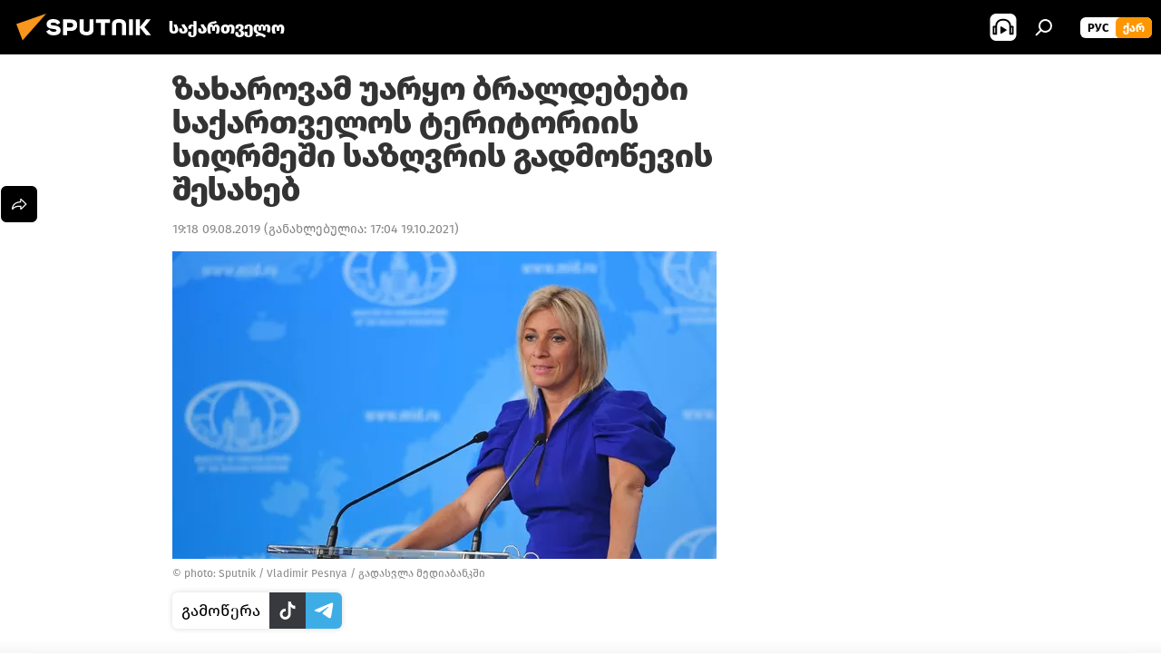

--- FILE ---
content_type: text/html; charset=utf-8
request_url: https://sputnik-georgia.com/20190809/zaxarova-246258699.html
body_size: 19938
content:
<!DOCTYPE html><html lang="ge" data-lang="geo" data-charset="" dir="ltr"><head prefix="og: http://ogp.me/ns# fb: http://ogp.me/ns/fb# article: http://ogp.me/ns/article#"><title>ზახაროვამ უარყო ბრალდებები საქართველოს ტერიტორიის სიღრმეში საზღვრის გადმოწევის შესახებ - 09.08.2019-ს, Sputnik საქართველო</title><meta name="description" content="რუსეთის საგარეო უწყების წარმომადგენელის განცხადებით, რუსი მესაზღვრეები საზღვარზე არანაირ სამუშაოებს არ ატარებენ 09.08.2019-ს, Sputnik საქართველო"><meta name="keywords" content="რუსეთი, პოლიტიკა, ახალი ამბები, ქართულ–რუსული ურთიერთობები, საქართველო"><meta http-equiv="X-UA-Compatible" content="IE=edge,chrome=1"><meta http-equiv="Content-Type" content="text/html; charset=utf-8"><meta name="robots" content="index, follow, max-image-preview:large"><meta name="viewport" content="width=device-width, initial-scale=1.0, maximum-scale=1.0, user-scalable=yes"><meta name="HandheldFriendly" content="true"><meta name="MobileOptimzied" content="width"><meta name="referrer" content="always"><meta name="format-detection" content="telephone=no"><meta name="format-detection" content="address=no"><link rel="alternate" type="application/rss+xml" href="https://sputnik-georgia.com/export/rss2/archive/index.xml"><link rel="canonical" href="https://sputnik-georgia.com/20190809/zaxarova-246258699.html"><link rel="preload" as="image" href="https://cdnn1.img.sputnik-georgia.com/img/24597/61/245976157_0:127:2766:1691_600x0_80_0_0_2312a49e061a8c27460450c71be48864.jpg.webp"><link rel="preconnect" href="https://cdnn1.img.sputnik-georgia.com/images/"><link rel="dns-prefetch" href="https://cdnn1.img.sputnik-georgia.com/images/"><link rel="alternate" hreflang="ge" href="https://sputnik-georgia.com/20190809/zaxarova-246258699.html"><link rel="alternate" hreflang="x-default" href="https://sputnik-georgia.com/20190809/zaxarova-246258699.html"><link rel="apple-touch-icon" sizes="57x57" href="https://cdnn1.img.sputnik-georgia.com/i/favicon/favicon-57x57.png"><link rel="apple-touch-icon" sizes="60x60" href="https://cdnn1.img.sputnik-georgia.com/i/favicon/favicon-60x60.png"><link rel="apple-touch-icon" sizes="72x72" href="https://cdnn1.img.sputnik-georgia.com/i/favicon/favicon-72x72.png"><link rel="apple-touch-icon" sizes="76x76" href="https://cdnn1.img.sputnik-georgia.com/i/favicon/favicon-76x76.png"><link rel="apple-touch-icon" sizes="114x114" href="https://cdnn1.img.sputnik-georgia.com/i/favicon/favicon-114x114.png"><link rel="apple-touch-icon" sizes="120x120" href="https://cdnn1.img.sputnik-georgia.com/i/favicon/favicon-120x120.png"><link rel="apple-touch-icon" sizes="144x144" href="https://cdnn1.img.sputnik-georgia.com/i/favicon/favicon-144x144.png"><link rel="apple-touch-icon" sizes="152x152" href="https://cdnn1.img.sputnik-georgia.com/i/favicon/favicon-152x152.png"><link rel="apple-touch-icon" sizes="180x180" href="https://cdnn1.img.sputnik-georgia.com/i/favicon/favicon-180x180.png"><link rel="icon" type="image/png" sizes="192x192" href="https://cdnn1.img.sputnik-georgia.com/i/favicon/favicon-192x192.png"><link rel="icon" type="image/png" sizes="32x32" href="https://cdnn1.img.sputnik-georgia.com/i/favicon/favicon-32x32.png"><link rel="icon" type="image/png" sizes="96x96" href="https://cdnn1.img.sputnik-georgia.com/i/favicon/favicon-96x96.png"><link rel="icon" type="image/png" sizes="16x16" href="https://cdnn1.img.sputnik-georgia.com/i/favicon/favicon-16x16.png"><link rel="manifest" href="/project_data/manifest.json?4"><meta name="msapplication-TileColor" content="#F4F4F4"><meta name="msapplication-TileImage" content="https://cdnn1.img.sputnik-georgia.com/i/favicon/favicon-144x144.png"><meta name="theme-color" content="#F4F4F4"><link rel="shortcut icon" href="https://cdnn1.img.sputnik-georgia.com/i/favicon/favicon.ico"><meta property="fb:app_id" content="193281874456267"><meta property="fb:pages" content="411860572313461"><meta name="analytics:lang" content="geo"><meta name="analytics:title" content="ზახაროვამ უარყო ბრალდებები საქართველოს ტერიტორიის სიღრმეში საზღვრის გადმოწევის შესახებ - 09.08.2019-ს, Sputnik საქართველო"><meta name="analytics:keyw" content="russia, politics, news, qartul-rusuli-urtiertobebi, geo_saqartvelo"><meta name="analytics:rubric" content=""><meta name="analytics:tags" content="რუსეთი, პოლიტიკა, ახალი ამბები, ქართულ–რუსული ურთიერთობები, საქართველო"><meta name="analytics:site_domain" content="sputnik-georgia.com"><meta name="analytics:article_id" content="246258699"><meta name="analytics:url" content="https://sputnik-georgia.com/20190809/zaxarova-246258699.html"><meta name="analytics:p_ts" content="1565363880"><meta name="analytics:author" content="Sputnik საქართველო"><meta name="analytics:isscroll" content="0"><meta property="og:url" content="https://sputnik-georgia.com/20190809/zaxarova-246258699.html"><meta property="og:title" content="ზახაროვამ უარყო ბრალდებები საქართველოს ტერიტორიის სიღრმეში საზღვრის გადმოწევის შესახებ"><meta property="og:description" content="რუსეთის საგარეო უწყების წარმომადგენელის განცხადებით, რუსი მესაზღვრეები საზღვარზე არანაირ სამუშაოებს არ ატარებენ"><meta property="og:type" content="article"><meta property="og:site_name" content="Sputnik საქართველო"><meta property="og:locale" content="ka_KA"><meta property="og:image" content="https://cdnn1.img.sputnik-georgia.com/img/24597/61/245976157_0:127:2766:1691_2072x0_60_0_0_16d16ffe579c6df5e477f7e0e683c34d.jpg.webp"><meta name="relap-image" content="https://cdnn1.img.sputnik-georgia.com/i/logo/logo-social.png"><meta name="twitter:card" content="summary_large_image"><meta name="twitter:image" content="https://cdnn1.img.sputnik-georgia.com/img/24597/61/245976157_0:127:2766:1691_2072x0_60_0_0_16d16ffe579c6df5e477f7e0e683c34d.jpg.webp"><meta property="article:published_time" content="20190809T1918+0400"><meta property="article:modified_time" content="20211019T1704+0400"><meta property="article:author" content="Sputnik საქართველო"><link rel="author" href="https://sputnik-georgia.com"><meta property="article:section" content="ახალი ამბები"><meta property="article:tag" content="რუსეთი"><meta property="article:tag" content="პოლიტიკა"><meta property="article:tag" content="ახალი ამბები"><meta property="article:tag" content="ქართულ–რუსული ურთიერთობები"><meta property="article:tag" content="საქართველო"><meta name="relap-entity-id" content="246258699"><meta property="fb:pages" content="411860572313461"><link rel="amphtml" href="https://sputnik-georgia.com/amp/20190809/zaxarova-246258699.html"><link rel="preload" as="style" onload="this.onload=null;this.rel='stylesheet'" type="text/css" href="https://cdnn1.img.sputnik-georgia.com/css/libs/fonts.min.css?911eb65935"><link rel="preload" as="style" onload="this.onload=null;this.rel='stylesheet'" type="text/css" href="https://cdnn1.img.sputnik-georgia.com/css/libs/fonts_ge.min.css?9849110a0"><link rel="stylesheet" type="text/css" href="https://cdnn1.img.sputnik-georgia.com/css/common.min.css?9149894256"><link rel="stylesheet" type="text/css" href="https://cdnn1.img.sputnik-georgia.com/css/article.min.css?913fe17605"><script src="https://cdnn1.img.sputnik-georgia.com/min/js/dist/head.js?9c9052ef3"></script><script data-iub-purposes="1">var _paq = _paq || []; (function() {var stackDomain = window.location.hostname.split('.').reverse();var domain = stackDomain[1] + '.' + stackDomain[0];_paq.push(['setCDNMask', new RegExp('cdn(\\w+).img.'+domain)]); _paq.push(['setSiteId', 'sputnik_ge']); _paq.push(['trackPageView']); _paq.push(['enableLinkTracking']); var d=document, g=d.createElement('script'), s=d.getElementsByTagName('script')[0]; g.type='text/javascript'; g.defer=true; g.async=true; g.src='//a.sputniknews.com/js/sputnik.js'; s.parentNode.insertBefore(g,s); } )();</script><script type="text/javascript" src="https://cdnn1.img.sputnik-georgia.com/min/js/libs/banners/adfx.loader.bind.js?98d724fe2"></script><script>
                (window.yaContextCb = window.yaContextCb || []).push(() => {
                    replaceOriginalAdFoxMethods();
                    window.Ya.adfoxCode.hbCallbacks = window.Ya.adfoxCode.hbCallbacks || [];
                })
            </script><!--В <head> сайта один раз добавьте код загрузчика-->
<script>window.yaContextCb = window.yaContextCb || []</script>
<script src="https://yandex.ru/ads/system/context.js" async></script><script>var endlessScrollFirst = 246258699; var endlessScrollUrl = '/services/article/infinity/'; var endlessScrollAlgorithm = ''; var endlessScrollQueue = [296479469, 296031094, 296825012, 296824289, 296823833, 296823315, 296823669, 296822616, 296822312, 296822135, 296819194, 296817988, 296816452, 296815463, 296813216];</script><script>var endlessScrollFirst = 246258699; var endlessScrollUrl = '/services/article/infinity/'; var endlessScrollAlgorithm = ''; var endlessScrollQueue = [296479469, 296031094, 296825012, 296824289, 296823833, 296823315, 296823669, 296822616, 296822312, 296822135, 296819194, 296817988, 296816452, 296815463, 296813216];</script></head><body id="body" data-ab="a" data-emoji="0" class="site_ge m-page-article "><div class="schema_org" itemscope="itemscope" itemtype="https://schema.org/WebSite"><meta itemprop="name" content="Sputnik საქართველო"><meta itemprop="alternateName" content="Sputnik საქართველო"><meta itemprop="description" content="ოპერატიულად და ობიექტურად ქვეყანაში და მსოფლიოში მიმდინარე მოვლენების შესახებ."><a itemprop="url" href="https://sputnik-georgia.com" title="Sputnik საქართველო"> </a><meta itemprop="image" content="https://sputnik-georgia.com/i/logo/logo.png"></div><ul class="schema_org" itemscope="itemscope" itemtype="http://schema.org/BreadcrumbList"><li itemprop="itemListElement" itemscope="itemscope" itemtype="http://schema.org/ListItem"><meta itemprop="name" content="Sputnik საქართველო"><meta itemprop="position" content="1"><meta itemprop="item" content="https://sputnik-georgia.com"><a itemprop="url" href="https://sputnik-georgia.com" title="Sputnik საქართველო"> </a></li><li itemprop="itemListElement" itemscope="itemscope" itemtype="http://schema.org/ListItem"><meta itemprop="name" content="ახალი ამბები"><meta itemprop="position" content="2"><meta itemprop="item" content="https://sputnik-georgia.com/20190809/"><a itemprop="url" href="https://sputnik-georgia.com/20190809/" title="ახალი ამბები"> </a></li><li itemprop="itemListElement" itemscope="itemscope" itemtype="http://schema.org/ListItem"><meta itemprop="name" content="ზახაროვამ უარყო ბრალდებები საქართველოს ტერიტორიის სიღრმეში საზღვრის გადმოწევის შესახებ"><meta itemprop="position" content="3"><meta itemprop="item" content="https://sputnik-georgia.com/20190809/zaxarova-246258699.html"><a itemprop="url" href="https://sputnik-georgia.com/20190809/zaxarova-246258699.html" title="ზახაროვამ უარყო ბრალდებები საქართველოს ტერიტორიის სიღრმეში საზღვრის გადმოწევის შესახებ"> </a></li></ul><div class="container"><div class="banner m-before-header m-article-desktop" data-position="article_desktop_header" data-infinity="1"><aside class="banner__content"><!--AdFox START-->
<!--riaru-->
<!--Площадка: sputnik-georgia.ru / * / *-->
<!--Тип баннера: 100%x-->
<!--Расположение: 36223_n-bn23-х120-desk-->
<div id="adfox_article_desk100_120-1_1"></div>
<script>
    window.yaContextCb.push(()=>{
        Ya.adfoxCode.create({
            ownerId: 249922,
        containerId: 'adfox_article_desk100_120-1_1',
            params: {
                pp: 'brkz',
            ps: 'ckbf',
            p2: 'fluh',
            puid1: '',
            puid2: '',
            puid3: '',
            puid4: 'russia:politics:news:qartul-rusuli-urtiertobebi:geo_saqartvelo',
            puid5: ''
            }
        })
    })
</script>
</aside></div><div class="banner m-before-header m-article-mobile" data-position="article_mobile_header" data-infinity="1"><aside class="banner__content"><!--AdFox START-->
<!--riaru-->
<!--Площадка: sputnik-georgia.ru / * / *-->
<!--Тип баннера: 100%x-->
<!--Расположение: 36228_n-bn28-х100-mob-->
<div id="adfox_article_mob-1-100-300_1"></div>
<script>
    window.yaContextCb.push(()=>{
        Ya.adfoxCode.create({
            ownerId: 249922,
        containerId: 'adfox_article_mob-1-100-300_1',
            params: {
                pp: 'brlb',
            ps: 'ckbf',
            p2: 'fluh',
            puid1: '',
            puid2: '',
            puid3: '',
            puid4: 'russia:politics:news:qartul-rusuli-urtiertobebi:geo_saqartvelo',
            puid5: ''
            }
        })
    })
</script>
</aside></div></div><div class="page" id="page"><div id="alerts"><script type="text/template" id="alertAfterRegisterTemplate">
                    
                        <div class="auth-alert m-hidden" id="alertAfterRegister">
                            <div class="auth-alert__text">
                                <%- data.success_title %> <br />
                                <%- data.success_email_1 %>
                                <span class="m-email"></span>
                                <%- data.success_email_2 %>
                            </div>
                            <div class="auth-alert__btn">
                                <button class="form__btn m-min m-black confirmEmail">
                                    <%- data.send %>
                                </button>
                            </div>
                        </div>
                    
                </script><script type="text/template" id="alertAfterRegisterNotifyTemplate">
                    
                        <div class="auth-alert" id="alertAfterRegisterNotify">
                            <div class="auth-alert__text">
                                <%- data.golink_1 %>
                                <span class="m-email">
                                    <%- user.mail %>
                                </span>
                                <%- data.golink_2 %>
                            </div>
                            <% if (user.registerConfirmCount <= 2 ) {%>
                                <div class="auth-alert__btn">
                                    <button class="form__btn m-min m-black confirmEmail">
                                        <%- data.send %>
                                    </button>
                                </div>
                            <% } %>
                        </div>
                    
                </script></div><div class="anchor" id="anchor"><div class="header " id="header"><div class="m-relative"><div class="container m-header"><div class="header__wrap"><div class="header__name"><div class="header__logo"><a href="/" title="Sputnik საქართველო"><svg xmlns="http://www.w3.org/2000/svg" width="176" height="44" viewBox="0 0 176 44" fill="none"><path class="chunk_1" fill-rule="evenodd" clip-rule="evenodd" d="M45.8073 18.3817C45.8073 19.5397 47.1661 19.8409 49.3281 20.0417C54.1074 20.4946 56.8251 21.9539 56.8461 25.3743C56.8461 28.7457 54.2802 30.9568 48.9989 30.9568C44.773 30.9568 42.1067 29.1496 41 26.5814L44.4695 24.5688C45.3754 25.9277 46.5334 27.0343 49.4005 27.0343C51.3127 27.0343 52.319 26.4296 52.319 25.5751C52.319 24.5665 51.6139 24.2163 48.3942 23.866C43.7037 23.3617 41.3899 22.0029 41.3899 18.5824C41.3899 15.9675 43.3511 13 48.9359 13C52.9611 13 55.6274 14.8095 56.4305 17.1746L53.1105 19.1358C53.0877 19.1012 53.0646 19.0657 53.041 19.0295C52.4828 18.1733 51.6672 16.9224 48.6744 16.9224C46.914 16.9224 45.8073 17.4758 45.8073 18.3817ZM67.4834 13.3526H59.5918V30.707H64.0279V26.0794H67.4484C72.1179 26.0794 75.0948 24.319 75.0948 19.6401C75.0854 15.3138 72.6199 13.3526 67.4834 13.3526ZM67.4834 22.206H64.0186V17.226H67.4834C69.8975 17.226 70.654 18.0291 70.654 19.6891C70.6587 21.6527 69.6524 22.206 67.4834 22.206ZM88.6994 24.7206C88.6994 26.2289 87.4924 27.0857 85.3794 27.0857C83.3178 27.0857 82.1597 26.2289 82.1597 24.7206V13.3526H77.7236V25.0264C77.7236 28.6477 80.7425 30.9615 85.4704 30.9615C89.9999 30.9615 93.1168 28.8601 93.1168 25.0264V13.3526H88.6808L88.6994 24.7206ZM136.583 13.3526H132.159V30.7023H136.583V13.3526ZM156.097 13.3526L149.215 21.9235L156.45 30.707H151.066L144.276 22.4559V30.707H139.85V13.3526H144.276V21.8021L151.066 13.3526H156.097ZM95.6874 17.226H101.221V30.707H105.648V17.226H111.181V13.3526H95.6874V17.226ZM113.49 18.7342C113.49 15.2134 116.458 13 121.085 13C125.715 13 128.888 15.0616 128.902 18.7342V30.707H124.466V18.935C124.466 17.6789 123.259 16.8734 121.146 16.8734C119.094 16.8734 117.926 17.6789 117.926 18.935V30.707H113.49V18.7342Z" fill="white"></path><path class="chunk_2" d="M41 7L14.8979 36.5862L8 18.431L41 7Z" fill="#F8961D"></path></svg></a></div><div class="header__project"><span class="header__project-title">საქართველო</span></div></div><div class="header__controls" data-nosnippet=""><div class="share m-header" data-id="246258699" data-url="https://sputnik-georgia.com/20190809/zaxarova-246258699.html" data-title="ზახაროვამ უარყო ბრალდებები საქართველოს ტერიტორიის სიღრმეში საზღვრის გადმოწევის შესახებ"></div><div class="header__menu"><span class="header__menu-item header__menu-item-radioButton" id="radioButton" data-stream="https://nfw.ria.ru/flv/audio.aspx?ID=68862011&amp;type=mp3"><svg class="svg-icon"><use xmlns:xlink="http://www.w3.org/1999/xlink" xlink:href="/i/sprites/package/inline.svg?63#radio2"></use></svg></span><span class="header__menu-item" data-modal-open="search"><svg class="svg-icon"><use xmlns:xlink="http://www.w3.org/1999/xlink" xlink:href="/i/sprites/package/inline.svg?63#search"></use></svg></span></div><div class="switcher m-double"><div class="switcher__label"><span class="switcher__title">ქარ</span><span class="switcher__icon"><svg class="svg-icon"><use xmlns:xlink="http://www.w3.org/1999/xlink" xlink:href="/i/sprites/package/inline.svg?63#arrowDown"></use></svg></span></div><div class="switcher__dropdown"><div translate="no" class="notranslate"><div class="switcher__list"><a href="https://sputnik-georgia.ru/" class="switcher__link"><span class="switcher__project">Sputnik Грузия</span><span class="switcher__abbr" data-abbr="рус">рус</span></a><a href="https://sputnik-georgia.com/" class="switcher__link m-selected"><span class="switcher__project">Sputnik საქართველო</span><span class="switcher__abbr" data-abbr="ქარ">ქარ</span><i class="switcher__accept"><svg class="svg-icon"><use xmlns:xlink="http://www.w3.org/1999/xlink" xlink:href="/i/sprites/package/inline.svg?63#ok"></use></svg></i></a></div></div></div></div></div></div></div></div></div></div><script>var GLOBAL = GLOBAL || {}; GLOBAL.translate = {}; GLOBAL.rtl = 0; GLOBAL.lang = "geo"; GLOBAL.design = "ge"; GLOBAL.charset = ""; GLOBAL.project = "sputnik_ge"; GLOBAL.htmlCache = 1; GLOBAL.translate.search = {}; GLOBAL.translate.search.notFound = "არ მოიძებნა არაფერი"; GLOBAL.translate.search.stringLenght = "ძებნისთვის შეიყვანეთ მეტი ასო"; GLOBAL.www = "https://sputnik-georgia.com"; GLOBAL.seo = {}; GLOBAL.seo.title = ""; GLOBAL.seo.keywords = ""; GLOBAL.seo.description = ""; GLOBAL.sock = {}; GLOBAL.sock.server = "https://cm.sputniknews.com/chat"; GLOBAL.sock.lang = "geo"; GLOBAL.sock.project = "sputnik_ge"; GLOBAL.social = {}; GLOBAL.social.fbID = "193281874456267"; GLOBAL.share = [ { name: 'telegram', mobile: false },{ name: 'twitter', mobile: false },{ name: 'messenger', mobile: true },{ name: 'whatsapp', mobile: false } ]; GLOBAL.csrf_token = ''; GLOBAL.search = {}; GLOBAL.auth = {}; GLOBAL.auth.status = 'error'; GLOBAL.auth.provider = ''; GLOBAL.auth.twitter = '/id/twitter/request/'; GLOBAL.auth.facebook = '/id/facebook/request/'; GLOBAL.auth.vkontakte = '/id/vkontakte/request/'; GLOBAL.auth.google = '/id/google/request/'; GLOBAL.auth.ok = '/id/ok/request/'; GLOBAL.auth.apple = '/id/apple/request/'; GLOBAL.auth.moderator = ''; GLOBAL.user = {}; GLOBAL.user.id = ""; GLOBAL.user.emailActive = ""; GLOBAL.user.registerConfirmCount = 0; GLOBAL.article = GLOBAL.article || {}; GLOBAL.article.id = 246258699; GLOBAL.article.chat_expired = !!1; GLOBAL.chat = GLOBAL.chat || {}; GLOBAL.locale = {"convertDate":{"yesterday":"\u10d2\u10e3\u10e8\u10d8\u10dc","hours":{"nominative":"%{s} \u043c\u0438\u043d\u0443\u0442\u0443 \u043d\u0430\u0437\u0430\u0434","genitive":"%{s} \u043c\u0438\u043d\u0443\u0442\u044b \u043d\u0430\u0437\u0430\u0434"},"minutes":{"nominative":"%{s} \u0447\u0430\u0441 \u043d\u0430\u0437\u0430\u0434","genitive":"%{s} \u0447\u0430\u0441\u0430 \u043d\u0430\u0437\u0430\u0434"}},"js_templates":{"unread":"\u041d\u0435\u043f\u0440\u043e\u0447\u0438\u0442\u0430\u043d\u043d\u044b\u0435","you":"\u0412\u044b","author":"\u0430\u0432\u0442\u043e\u0440","report":"\u041f\u043e\u0436\u0430\u043b\u043e\u0432\u0430\u0442\u044c\u0441\u044f","reply":"\u041e\u0442\u0432\u0435\u0442\u0438\u0442\u044c","remove":"\u0423\u0434\u0430\u043b\u0438\u0442\u044c","closeall":"\u0417\u0430\u043a\u0440\u044b\u0442\u044c \u0432\u0441\u0435","notifications":"Notificaciones","disable_twelve":"\u041e\u0442\u043a\u043b\u044e\u0447\u0438\u0442\u044c \u043d\u0430 12 \u0447\u0430\u0441\u043e\u0432","new_message":"\u041d\u043e\u0432\u043e\u0435 \u0441\u043e\u043e\u0431\u0449\u0435\u043d\u0438\u0435 \u043e\u0442sputniknews.ru","acc_block":"\u0412\u0430\u0448 \u0430\u043a\u043a\u0430\u0443\u043d\u0442 \u0437\u0430\u0431\u043b\u043e\u043a\u0438\u0440\u043e\u0432\u0430\u043d \u0430\u0434\u043c\u0438\u043d\u0438\u0441\u0442\u0440\u0430\u0442\u043e\u0440\u043e\u043c \u0441\u0430\u0439\u0442\u0430","acc_unblock":"\u0412\u0430\u0448 \u0430\u043a\u043a\u0430\u0443\u043d\u0442 \u0440\u0430\u0437\u0431\u043b\u043e\u043a\u0438\u0440\u043e\u0432\u0430\u043d \u0430\u0434\u043c\u0438\u043d\u0438\u0441\u0442\u0440\u0430\u0442\u043e\u0440\u043e\u043c \u0441\u0430\u0439\u0442\u0430","you_subscribe_1":"\u0412\u044b \u043f\u043e\u0434\u043f\u0438\u0441\u0430\u043d\u044b \u043d\u0430 \u0442\u0435\u043c\u0443 ","you_subscribe_2":"\u0423\u043f\u0440\u0430\u0432\u043b\u044f\u0442\u044c \u0441\u0432\u043e\u0438\u043c\u0438 \u043f\u043e\u0434\u043f\u0438\u0441\u043a\u0430\u043c\u0438 \u0432\u044b \u043c\u043e\u0436\u0435\u0442\u0435 \u0432 \u043b\u0438\u0447\u043d\u043e\u043c \u043a\u0430\u0431\u0438\u043d\u0435\u0442\u0435","you_received_warning_1":"\u0412\u044b \u043f\u043e\u043b\u0443\u0447\u0438\u043b\u0438 ","you_received_warning_2":" \u043f\u0440\u0435\u0434\u0443\u043f\u0440\u0435\u0436\u0434\u0435\u043d\u0438\u0435. \u0423\u0432\u0430\u0436\u0430\u0439\u0442\u0435 \u0434\u0440\u0443\u0433\u0438\u0445 \u0443\u0447\u0430\u0441\u0442\u043d\u0438\u043a\u043e\u0432 \u0438 \u043d\u0435 \u043d\u0430\u0440\u0443\u0448\u0430\u0439\u0442\u0435 \u043f\u0440\u0430\u0432\u0438\u043b\u0430 \u043a\u043e\u043c\u043c\u0435\u043d\u0442\u0438\u0440\u043e\u0432\u0430\u043d\u0438\u044f. \u041f\u043e\u0441\u043b\u0435 \u0442\u0440\u0435\u0442\u044c\u0435\u0433\u043e \u043d\u0430\u0440\u0443\u0448\u0435\u043d\u0438\u044f \u0432\u044b \u0431\u0443\u0434\u0435\u0442\u0435 \u0437\u0430\u0431\u043b\u043e\u043a\u0438\u0440\u043e\u0432\u0430\u043d\u044b \u043d\u0430 12 \u0447\u0430\u0441\u043e\u0432.","block_time":"\u0421\u0440\u043e\u043a \u0431\u043b\u043e\u043a\u0438\u0440\u043e\u0432\u043a\u0438: ","hours":" \u0447\u0430\u0441\u043e\u0432","forever":"\u043d\u0430\u0432\u0441\u0435\u0433\u0434\u0430","feedback":"\u0421\u0432\u044f\u0437\u0430\u0442\u044c\u0441\u044f","my_subscriptions":"\u041c\u043e\u0438 \u043f\u043e\u0434\u043f\u0438\u0441\u043a\u0438","rules":"\u041f\u0440\u0430\u0432\u0438\u043b\u0430 \u043a\u043e\u043c\u043c\u0435\u043d\u0442\u0438\u0440\u043e\u0432\u0430\u043d\u0438\u044f \u043c\u0430\u0442\u0435\u0440\u0438\u0430\u043b\u043e\u0432","chat":"\u0427\u0430\u0442: ","chat_new_messages":"\u041d\u043e\u0432\u044b\u0435 \u0441\u043e\u043e\u0431\u0449\u0435\u043d\u0438\u044f \u0432 \u0447\u0430\u0442\u0435","chat_moder_remove_1":"\u0412\u0430\u0448\u0435 \u0441\u043e\u043e\u0431\u0449\u0435\u043d\u0438\u0435 ","chat_moder_remove_2":" \u0431\u044b\u043b\u043e \u0443\u0434\u0430\u043b\u0435\u043d\u043e \u0430\u0434\u043c\u0438\u043d\u0438\u0441\u0442\u0440\u0430\u0442\u043e\u0440\u043e\u043c","chat_close_time_1":"\u0412 \u0447\u0430\u0442\u0435 \u043d\u0438\u043a\u0442\u043e \u043d\u0435 \u043f\u0438\u0441\u0430\u043b \u0431\u043e\u043b\u044c\u0448\u0435 12 \u0447\u0430\u0441\u043e\u0432, \u043e\u043d \u0437\u0430\u043a\u0440\u043e\u0435\u0442\u0441\u044f \u0447\u0435\u0440\u0435\u0437 ","chat_close_time_2":" \u0447\u0430\u0441\u043e\u0432","chat_new_emoji_1":"\u041d\u043e\u0432\u044b\u0435 \u0440\u0435\u0430\u043a\u0446\u0438\u0438 ","chat_new_emoji_2":" \u0432\u0430\u0448\u0435\u043c\u0443 \u0441\u043e\u043e\u0431\u0449\u0435\u043d\u0438\u044e ","chat_message_reply_1":"\u041d\u0430 \u0432\u0430\u0448 \u043a\u043e\u043c\u043c\u0435\u043d\u0442\u0430\u0440\u0438\u0439 ","chat_message_reply_2":" \u043e\u0442\u0432\u0435\u0442\u0438\u043b \u043f\u043e\u043b\u044c\u0437\u043e\u0432\u0430\u0442\u0435\u043b\u044c ","emoji_1":"\u041d\u0440\u0430\u0432\u0438\u0442\u0441\u044f","emoji_2":"\u0425\u0430-\u0425\u0430","emoji_3":"\u0423\u0434\u0438\u0432\u0438\u0442\u0435\u043b\u044c\u043d\u043e","emoji_4":"\u0413\u0440\u0443\u0441\u0442\u043d\u043e","emoji_5":"\u0412\u043e\u0437\u043c\u0443\u0442\u0438\u0442\u0435\u043b\u044c\u043d\u043e","emoji_6":"\u041d\u0435 \u043d\u0440\u0430\u0432\u0438\u0442\u0441\u044f","site_subscribe_podcast":{"success":"\u0421\u043f\u0430\u0441\u0438\u0431\u043e, \u0432\u044b \u043f\u043e\u0434\u043f\u0438\u0441\u0430\u043d\u044b \u043d\u0430 \u0440\u0430\u0441\u0441\u044b\u043b\u043a\u0443! \u041d\u0430\u0441\u0442\u0440\u043e\u0438\u0442\u044c \u0438\u043b\u0438 \u043e\u0442\u043c\u0435\u043d\u0438\u0442\u044c \u043f\u043e\u0434\u043f\u0438\u0441\u043a\u0443 \u043c\u043e\u0436\u043d\u043e \u0432 \u043b\u0438\u0447\u043d\u043e\u043c \u043a\u0430\u0431\u0438\u043d\u0435\u0442\u0435","subscribed":"\u0412\u044b \u0443\u0436\u0435 \u043f\u043e\u0434\u043f\u0438\u0441\u0430\u043d\u044b \u043d\u0430 \u044d\u0442\u0443 \u0440\u0430\u0441\u0441\u044b\u043b\u043a\u0443","error":"\u041f\u0440\u043e\u0438\u0437\u043e\u0448\u043b\u0430 \u043d\u0435\u043f\u0440\u0435\u0434\u0432\u0438\u0434\u0435\u043d\u043d\u0430\u044f \u043e\u0448\u0438\u0431\u043a\u0430. \u041f\u043e\u0436\u0430\u043b\u0443\u0439\u0441\u0442\u0430, \u043f\u043e\u0432\u0442\u043e\u0440\u0438\u0442\u0435 \u043f\u043e\u043f\u044b\u0442\u043a\u0443 \u043f\u043e\u0437\u0436\u0435"}},"smartcaptcha":{"site_key":"ysc1_Zf0zfLRI3tRHYHJpbX6EjjBcG1AhG9LV0dmZQfJu8ba04c1b"}}; GLOBAL = {...GLOBAL, ...{"subscribe":{"@attributes":{"ratio":"0.2"},"email":"\u10e8\u10d4\u10d8\u10e7\u10d5\u10d0\u10dc\u10d4\u10d7 e-mail","button":"\u10d2\u10d0\u10db\u10dd\u10ec\u10d4\u10e0\u10d0","send":"\u10d2\u10db\u10d0\u10d3\u10da\u10dd\u10d1\u10d7, \u10d2\u10d0\u10db\u10dd\u10d2\u10d6\u10d0\u10d5\u10dc\u10d8\u10da\u10d8\u10d0 \u10ec\u10d4\u10e0\u10d8\u10da\u10d8 \u10d1\u10db\u10e3\u10da\u10d8\u10d7 \u10ee\u10d4\u10da\u10db\u10dd\u10ec\u10d4\u10e0\u10d8\u10e1 \u10d3\u10d0\u10e1\u10d0\u10d3\u10d0\u10e1\u10e2\u10e3\u10e0\u10d4\u10d1\u10da\u10d0\u10d3","subscribe":"\u10d2\u10db\u10d0\u10d3\u10da\u10dd\u10d1\u10d7, \u10d7\u10e5\u10d5\u10d4\u10dc \u10d2\u10d0\u10db\u10dd\u10ec\u10d4\u10e0\u10d8\u10da\u10d8 \u10d2\u10d0\u10e5\u10d5\u10d7 \u10e8\u10d4\u10e2\u10e7\u10dd\u10d1\u10d8\u10dc\u10d4\u10d1\u10d4\u10d1\u10d8\u10e1 \u10db\u10d8\u10e6\u10d4\u10d1\u10d0! \u10ee\u10d4\u10da\u10db\u10dd\u10ec\u10d4\u10e0\u10d8\u10e1 \u10d2\u10d0\u10e3\u10e5\u10db\u10d4\u10d1\u10d0 \u10d0\u10dc \u10db\u10d8\u10e1\u10d8 \u10db\u10d0\u10e0\u10d7\u10d5\u10d0 \u10e8\u10d4\u10d2\u10d8\u10eb\u10da\u10d8\u10d0\u10d7 \u10de\u10d8\u10e0\u10d0\u10d3\u10d8 \u10d9\u10d0","confirm":"\u10d7\u10e5\u10d5\u10d4\u10dc \u10e3\u10d9\u10d5\u10d4 \u10d2\u10d0\u10e5\u10d5\u10d7 \u10d2\u10d0\u10db\u10dd\u10ec\u10d4\u10e0\u10d8\u10da\u10d8 \u10d0\u10db \u10e8\u10d4\u10e2\u10e7\u10dd\u10d1\u10d8\u10dc\u10d4\u10d1\u10d4\u10d1\u10d8\u10e1 \u10db\u10d8\u10e6\u10d4\u10d1\u10d0","registration":{"@attributes":{"button":"\u10e0\u10d4\u10d2\u10d8\u10e1\u10e2\u10e0\u10d0\u10ea\u10d8\u10d0","ratio":"0.1"}},"social":{"@attributes":{"count":"8","ratio":"0.7"},"comment":[],"item":[{"@attributes":{"type":"yt","title":"YouTube","url":"https:\/\/youtube.com\/channel\/UCPrkz8ntMrM3ZUC2TZNTUew","ratio":"0.3"}},{"@attributes":{"type":"tg","title":"telegram","url":"https:\/\/telegram.me\/sputnikby","ratio":"0.3"}}]}}}}; GLOBAL.js = {}; GLOBAL.js.videoplayer = "https://cdnn1.img.sputnik-georgia.com/min/js/dist/videoplayer.js?9651130d6"; GLOBAL.userpic = "/userpic/"; GLOBAL.gmt = ""; GLOBAL.tz = "+0400"; GLOBAL.projectList = [ { title: 'საერთაშორისო', country: [ { title: 'ინგლისური', url: 'https://sputnikglobe.com', flag: 'flags-INT', lang: 'International', lang2: 'English' }, ] }, { title: 'ახლო აღმოსავლეთი', country: [ { title: 'არაბული', url: 'https://sarabic.ae/', flag: 'flags-INT', lang: 'Sputnik عربي', lang2: 'Arabic' }, { title: 'თურქული', url: 'https://anlatilaninotesi.com.tr/', flag: 'flags-TUR', lang: 'Türkiye', lang2: 'Türkçe' }, { title: 'ფარსი', url: 'https://spnfa.ir/', flag: 'flags-INT', lang: 'Sputnik ایران', lang2: 'Persian' }, { title: 'დარი', url: 'https://sputnik.af/', flag: 'flags-INT', lang: 'Sputnik افغانستان', lang2: 'Dari' }, ] }, { title: 'ლათინური ამერიკა', country: [ { title: 'ესპანური', url: 'https://noticiaslatam.lat/', flag: 'flags-INT', lang: 'Mundo', lang2: 'Español' }, { title: 'პორტუგალიური', url: 'https://noticiabrasil.net.br/', flag: 'flags-BRA', lang: 'Brasil', lang2: 'Português' }, ] }, { title: 'სამხრეთი აზია', country: [ { title: 'ჰინდი', url: 'https://hindi.sputniknews.in', flag: 'flags-IND', lang: 'भारत', lang2: 'हिंदी' }, { title: 'ინგლისური', url: 'https://sputniknews.in', flag: 'flags-IND', lang: 'India', lang2: 'English' }, ] }, { title: 'აღმოსავლეთი და სამხრეთ-აღმოსავლეთი აზია', country: [ { title: 'ვიეტნამური', url: 'https://kevesko.vn/', flag: 'flags-VNM', lang: 'Việt Nam', lang2: 'Tiếng Việt' }, { title: 'იაპონური', url: 'https://sputniknews.jp/', flag: 'flags-JPN', lang: '日本', lang2: '日本語' }, { title: 'ჩინური', url: 'https://sputniknews.cn/', flag: 'flags-CHN', lang: '中国', lang2: '中文' }, ] }, { title: 'ცენტრალური აზია', country: [ { title: 'ყაზახური', url: 'https://sputnik.kz/', flag: 'flags-KAZ', lang: 'Қазақстан', lang2: 'Қазақ тілі' }, { title: 'ყირგიზული', url: 'https://sputnik.kg/', flag: 'flags-KGZ', lang: 'Кыргызстан', lang2: 'Кыргызча' }, { title: 'უზბეკური', url: 'https://oz.sputniknews.uz/', flag: 'flags-UZB', lang: 'Oʻzbekiston', lang2: 'Ўзбекча' }, { title: 'ტაჯიკური', url: 'https://sputnik.tj/', flag: 'flags-TJK', lang: 'Тоҷикистон', lang2: 'Тоҷикӣ' }, ] }, { title: 'აფრიკა', country: [ { title: 'ფრანგული', url: 'https://fr.sputniknews.africa/', flag: 'flags-INT', lang: 'Afrique', lang2: 'Français' }, { title: 'ინგლისური', url: 'https://en.sputniknews.africa', flag: 'flags-INT', lang: 'Africa', lang2: 'English' }, ] }, { title: 'ამიერკავკასია', country: [ { title: 'სომხური', url: 'https://arm.sputniknews.ru/', flag: 'flags-ARM', lang: 'Արմենիա', lang2: 'Հայերեն' }, { title: 'ქართული', url: 'https://sputnik-georgia.com/', flag: 'flags-GEO', lang: 'საქართველო', lang2: 'ქართული' }, { title: 'აზერბაიჯანული', url: 'https://sputnik.az/', flag: 'flags-AZE', lang: 'Azərbaycan', lang2: 'Аzərbaycanca' }, ] }, { title: 'ევროპა', country: [ { title: 'სერბული', url: 'https://sputnikportal.rs/', flag: 'flags-SRB', lang: 'Србиjа', lang2: 'Српски' }, { title: 'რუსული', url: 'https://lv.sputniknews.ru/', flag: 'flags-LVA', lang: 'Latvija', lang2: 'Русский' }, { title: 'რუსული', url: 'https://lt.sputniknews.ru/', flag: 'flags-LTU', lang: 'Lietuva', lang2: 'Русский' }, { title: 'მოლდოვური', url: 'https://md.sputniknews.com/', flag: 'flags-MDA', lang: 'Moldova', lang2: 'Moldovenească' }, { title: 'ბელარუსული', url: 'https://bel.sputnik.by/', flag: 'flags-BLR', lang: 'Беларусь', lang2: 'Беларускi' } ] }, ];</script><div class="wrapper" id="endless" data-infinity-max-count="2"><div class="endless__item " data-infinity="1" data-supertag="0" data-remove-fat="0" data-advertisement-project="0" data-remove-advertisement="0" data-id="246258699" data-date="20190809" data-endless="1" data-domain="sputnik-georgia.com" data-project="sputnik_ge" data-url="/20190809/zaxarova-246258699.html" data-full-url="https://sputnik-georgia.com/20190809/zaxarova-246258699.html" data-title="ზახაროვამ უარყო ბრალდებები საქართველოს ტერიტორიის სიღრმეში საზღვრის გადმოწევის შესახებ" data-published="2019-08-09T19:18+0400" data-text-length="0" data-keywords="რუსეთი, პოლიტიკა, ახალი ამბები, ქართულ–რუსული ურთიერთობები, საქართველო" data-author="Sputnik საქართველო" data-analytics-keyw="russia, politics, news, qartul-rusuli-urtiertobebi, geo_saqartvelo" data-analytics-rubric="" data-analytics-tags="რუსეთი, პოლიტიკა, ახალი ამბები, ქართულ–რუსული ურთიერთობები, საქართველო" data-article-show="" data-chat-expired="" data-pts="1565363880" data-article-type="article" data-is-scroll="1" data-head-title="ზახაროვამ უარყო ბრალდებები საქართველოს ტერიტორიის სიღრმეში საზღვრის გადმოწევის შესახებ - Sputnik საქართველო, 09.08.2019"><div class="container m-content"><div class="layout"><div class="article "><div class="article__meta" itemscope="" itemtype="https://schema.org/Article"><div itemprop="mainEntityOfPage">https://sputnik-georgia.com/20190809/zaxarova-246258699.html</div><a itemprop="url" href="https://sputnik-georgia.com/20190809/zaxarova-246258699.html" title="ზახაროვამ უარყო ბრალდებები საქართველოს ტერიტორიის სიღრმეში საზღვრის გადმოწევის შესახებ"></a><div itemprop="headline">ზახაროვამ უარყო ბრალდებები საქართველოს ტერიტორიის სიღრმეში საზღვრის გადმოწევის შესახებ</div><div itemprop="name">ზახაროვამ უარყო ბრალდებები საქართველოს ტერიტორიის სიღრმეში საზღვრის გადმოწევის შესახებ</div><div itemprop="alternateName">Sputnik საქართველო</div><div itemprop="description">რუსეთის საგარეო უწყების წარმომადგენელის განცხადებით, რუსი მესაზღვრეები საზღვარზე არანაირ სამუშაოებს არ ატარებენ 09.08.2019-ს, Sputnik საქართველო</div><div itemprop="datePublished">2019-08-09T19:18+0400</div><div itemprop="dateCreated">2019-08-09T19:18+0400</div><div itemprop="dateModified">2021-10-19T17:04+0400</div><div itemprop="associatedMedia">https://cdnn1.img.sputnik-georgia.com/img/24597/61/245976157_0:127:2766:1691_1920x0_80_0_0_198fb74c6840fa7e0dcb21a249e5ecb7.jpg.webp</div><div itemprop="contentLocation">საქართველო</div><div itemprop="copyrightHolder" itemscope="" itemtype="http://schema.org/Organization"><div itemprop="name">Sputnik საქართველო</div><a itemprop="url" href="https://sputnik-georgia.com" title="Sputnik საქართველო"> </a><div itemprop="email">media@sputniknews.com</div><div itemprop="telephone">+74956456601</div><div itemprop="legalName">MIA „Rossiya Segodnya“</div><a itemprop="sameAs" href="https://t.me/SputnikSaqartvelo"> </a><a itemprop="sameAs" href="https://vk.ru/sputniksaqartvelo"> </a><a itemprop="sameAs" href="https://www.tiktok.com/@sputnik.georgia"> </a><div itemprop="logo" itemscope="" itemtype="https://schema.org/ImageObject"><a itemprop="url" href="https://sputnik-georgia.com/i/logo/logo.png" title="Sputnik საქართველო"> </a><a itemprop="contentUrl" href="https://sputnik-georgia.com/i/logo/logo.png" title="Sputnik საქართველო"> </a><div itemprop="width">252</div><div itemprop="height">60</div></div></div><div itemprop="copyrightYear">2019</div><div itemprop="creator" itemscope="" itemtype="http://schema.org/Organization"><div itemprop="name">Sputnik საქართველო</div><a itemprop="url" href="https://sputnik-georgia.com" title="Sputnik საქართველო"> </a><div itemprop="email">media@sputniknews.com</div><div itemprop="telephone">+74956456601</div><div itemprop="legalName">MIA „Rossiya Segodnya“</div><a itemprop="sameAs" href="https://t.me/SputnikSaqartvelo"> </a><a itemprop="sameAs" href="https://vk.ru/sputniksaqartvelo"> </a><a itemprop="sameAs" href="https://www.tiktok.com/@sputnik.georgia"> </a><div itemprop="logo" itemscope="" itemtype="https://schema.org/ImageObject"><a itemprop="url" href="https://sputnik-georgia.com/i/logo/logo.png" title="Sputnik საქართველო"> </a><a itemprop="contentUrl" href="https://sputnik-georgia.com/i/logo/logo.png" title="Sputnik საქართველო"> </a><div itemprop="width">252</div><div itemprop="height">60</div></div></div><div itemprop="genre">ახალი ამბები</div><div itemprop="inLanguage">ka_KA</div><div itemprop="sourceOrganization" itemscope="" itemtype="http://schema.org/Organization"><div itemprop="name">Sputnik საქართველო</div><a itemprop="url" href="https://sputnik-georgia.com" title="Sputnik საქართველო"> </a><div itemprop="email">media@sputniknews.com</div><div itemprop="telephone">+74956456601</div><div itemprop="legalName">MIA „Rossiya Segodnya“</div><a itemprop="sameAs" href="https://t.me/SputnikSaqartvelo"> </a><a itemprop="sameAs" href="https://vk.ru/sputniksaqartvelo"> </a><a itemprop="sameAs" href="https://www.tiktok.com/@sputnik.georgia"> </a><div itemprop="logo" itemscope="" itemtype="https://schema.org/ImageObject"><a itemprop="url" href="https://sputnik-georgia.com/i/logo/logo.png" title="Sputnik საქართველო"> </a><a itemprop="contentUrl" href="https://sputnik-georgia.com/i/logo/logo.png" title="Sputnik საქართველო"> </a><div itemprop="width">252</div><div itemprop="height">60</div></div></div><div itemprop="image" itemscope="" itemtype="https://schema.org/ImageObject"><a itemprop="url" href="https://cdnn1.img.sputnik-georgia.com/img/24597/61/245976157_0:127:2766:1691_1920x0_80_0_0_198fb74c6840fa7e0dcb21a249e5ecb7.jpg.webp" title="Брифинг официального представителя МИД России М. Захаровой"></a><a itemprop="contentUrl" href="https://cdnn1.img.sputnik-georgia.com/img/24597/61/245976157_0:127:2766:1691_1920x0_80_0_0_198fb74c6840fa7e0dcb21a249e5ecb7.jpg.webp" title="Брифинг официального представителя МИД России М. Захаровой"></a><div itemprop="width">1920</div><div itemprop="height">1080</div><div itemprop="representativeOfPage">true</div></div><a itemprop="thumbnailUrl" href="https://cdnn1.img.sputnik-georgia.com/img/24597/61/245976157_0:127:2766:1691_1920x0_80_0_0_198fb74c6840fa7e0dcb21a249e5ecb7.jpg.webp"></a><div itemprop="image" itemscope="" itemtype="https://schema.org/ImageObject"><a itemprop="url" href="https://cdnn1.img.sputnik-georgia.com/img/24597/61/245976157_0:40:2766:1778_1920x0_80_0_0_764eeb39fd140322edaee25e57272ba5.jpg.webp" title="Брифинг официального представителя МИД России М. Захаровой"></a><a itemprop="contentUrl" href="https://cdnn1.img.sputnik-georgia.com/img/24597/61/245976157_0:40:2766:1778_1920x0_80_0_0_764eeb39fd140322edaee25e57272ba5.jpg.webp" title="Брифинг официального представителя МИД России М. Захаровой"></a><div itemprop="width">1920</div><div itemprop="height">1440</div><div itemprop="representativeOfPage">true</div></div><a itemprop="thumbnailUrl" href="https://cdnn1.img.sputnik-georgia.com/img/24597/61/245976157_0:40:2766:1778_1920x0_80_0_0_764eeb39fd140322edaee25e57272ba5.jpg.webp">https://cdnn1.img.sputnik-georgia.com/img/24597/61/245976157_0:40:2766:1778_1920x0_80_0_0_764eeb39fd140322edaee25e57272ba5.jpg.webp</a><div itemprop="image" itemscope="" itemtype="https://schema.org/ImageObject"><a itemprop="url" href="https://cdnn1.img.sputnik-georgia.com/img/24597/61/245976157_904:-1:2766:2048_1920x0_80_0_0_55e10e686c94cda62ccf5692fdbef09a.jpg.webp" title="Брифинг официального представителя МИД России М. Захаровой"></a><a itemprop="contentUrl" href="https://cdnn1.img.sputnik-georgia.com/img/24597/61/245976157_904:-1:2766:2048_1920x0_80_0_0_55e10e686c94cda62ccf5692fdbef09a.jpg.webp" title="Брифинг официального представителя МИД России М. Захаровой"></a><div itemprop="width">1920</div><div itemprop="height">1920</div><div itemprop="representativeOfPage">true</div></div><a itemprop="thumbnailUrl" href="https://cdnn1.img.sputnik-georgia.com/img/24597/61/245976157_904:-1:2766:2048_1920x0_80_0_0_55e10e686c94cda62ccf5692fdbef09a.jpg.webp" title="Брифинг официального представителя МИД России М. Захаровой"></a><div itemprop="publisher" itemscope="" itemtype="http://schema.org/Organization"><div itemprop="name">Sputnik საქართველო</div><a itemprop="url" href="https://sputnik-georgia.com" title="Sputnik საქართველო"> </a><div itemprop="email">media@sputniknews.com</div><div itemprop="telephone">+74956456601</div><div itemprop="legalName">MIA „Rossiya Segodnya“</div><a itemprop="sameAs" href="https://t.me/SputnikSaqartvelo"> </a><a itemprop="sameAs" href="https://vk.ru/sputniksaqartvelo"> </a><a itemprop="sameAs" href="https://www.tiktok.com/@sputnik.georgia"> </a><div itemprop="logo" itemscope="" itemtype="https://schema.org/ImageObject"><a itemprop="url" href="https://sputnik-georgia.com/i/logo/logo.png" title="Sputnik საქართველო"> </a><a itemprop="contentUrl" href="https://sputnik-georgia.com/i/logo/logo.png" title="Sputnik საქართველო"> </a><div itemprop="width">252</div><div itemprop="height">60</div></div></div><div itemprop="author" itemscope="" itemtype="https://schema.org/Person"><div itemprop="name">Sputnik საქართველო</div></div><div itemprop="keywords">რუსეთი, პოლიტიკა, ახალი ამბები, ქართულ–რუსული ურთიერთობები, საქართველო</div><div itemprop="about" itemscope="" itemtype="https://schema.org/Thing"><div itemprop="name">რუსეთი, პოლიტიკა, ახალი ამბები, ქართულ–რუსული ურთიერთობები, საქართველო</div></div></div><div class="article__header"><h1 class="article__title">ზახაროვამ უარყო ბრალდებები საქართველოს ტერიტორიის სიღრმეში საზღვრის გადმოწევის შესახებ</h1><div class="article__info " data-nosnippet=""><div class="article__info-date"><a href="/20190809/" class="" title="ახალი ამბების არქივი" data-unixtime="1565363880">19:18 09.08.2019</a> <span class="article__info-date-modified " data-unixtime="1634648673"> (განახლებულია: <span class="date">17:04 19.10.2021</span>)</span></div><div class="article__view" data-id="246258699"></div></div><div class="article__announce"><div class="media" data-media-tipe="s405x229"><div class="media__size"><div class="photoview__open" data-photoview-group="246258699" data-photoview-src="https://cdnn1.img.sputnik-georgia.com/img/24597/61/245976157_0:0:2766:2048_1440x900_80_0_1_b738957486e33c9a31ca7b37bd28c7fb.jpg.webp?source-sid=rian_photo" data-photoview-image-id="245976155" data-photoview-sharelink="https://sputnik-georgia.com/20190809/zaxarova-246258699.html?share-img=245976155"><noindex><div class="photoview__open-info"><span class="photoview__copyright">© photo: Sputnik / Vladimir Pesnya</span><span class="photoview__ext-link"> / <a href="http://visualrian.ru/images/item/5943344" target="_blank" title="გადასვლა მედიაბანკში">გადასვლა მედიაბანკში</a></span><span class="photoview__desc-text">მარია ზახაროვა</span></div></noindex><img media-type="s405x229" data-source-sid="rian_photo" alt="მარია ზახაროვა - Sputnik საქართველო" title="მარია ზახაროვა" src="https://cdnn1.img.sputnik-georgia.com/img/24597/61/245976157_0:127:2766:1691_600x0_80_0_0_2312a49e061a8c27460450c71be48864.jpg.webp"></div></div><div class="media__copyright " data-nosnippet=""><div class="media__copyright-item m-copyright">© photo: Sputnik / Vladimir Pesnya</div> / <div class="media__copyright-item m-buy"><a href="http://visualrian.ru/images/item/5943344" target="_blank" title="გადასვლა მედიაბანკში">გადასვლა მედიაბანკში</a></div></div></div></div><div class="article__news-services-subscribe" data-modal-open="subscribe"><span class="article__news-services-subscribe-label">გამოწერა</span><ul class="article__news-services-subscribe-list"><li class="article__news-services-subscribe-item social-service" title="TikTok" data-name="tiktok"><svg class="svg-icon"><use xmlns:xlink="http://www.w3.org/1999/xlink" xlink:href="/i/sprites/package/inline.svg?63#tiktok"></use></svg></li><li class="article__news-services-subscribe-item social-service" title="Telegram" data-name="telegram"><svg class="svg-icon"><use xmlns:xlink="http://www.w3.org/1999/xlink" xlink:href="/i/sprites/package/inline.svg?63#telegram"></use></svg></li></ul></div><div class="article__announce-text">რუსეთის საგარეო უწყების წარმომადგენელის განცხადებით, რუსი მესაზღვრეები საზღვარზე არანაირ სამუშაოებს არ ატარებენ</div></div><div class="article__body"><div class="article__block" data-type="text"><div class="article__text"><p><strong>თბილისი, 9 აგვისტო &#8212; Sputnik.&#160;</strong> რუსეთის ფედერაციის საგარეო საქმეთა სამინისტროს ოფიციალურმა წარმომადგენელმა მარია ზახაროვამ უარყო განცხადებები, თითქოსდა რუსი მესაზღვრეები &#160;სამხრეთ ოსეთის საქართველოსთან &#160;საზღვარს &#160;საქართველოს ტერიტორიის სიღრმეში სწევენ.</p>
<p>&#160;&#8222;კვლავ &#160;იქმნება ხელოვნური აჟიოტაჟი სამხრეთ ოსეთის საქართველოსთან საზღვრის თითქოსდა დარღვევის ირგვლივ. ვრცელდება მითი, რომ თითქოს რუსები და ოსები საზღვარს არღვევენ და ქართული ტერიტორიის სიღრმეში შედიან.&#160; თითქოს რუსეთი აგრძელებს თავის, ვციტირებ &#8222;საქართველოს სახელმწიფოს გეგმაზომიერი გახლეჩისა და მიტაცების &#160;გრძელვადიან სამხედრო-დიპლომატიურ კამპანიას&#8220;, &#8211; განაცხადა ზახაროვამ პარასკევს გამართულ ბრიფინგზე.&#160;</div></div><div class="article__block" data-type="article" data-article="main-photo"><div class="article__article m-image"><a href="/20190623/ruseTis-sagareo-uwyeba-rusi-Jurnalistebis-usafrTxoebis-uzrunvelyofas-moiTxovs-245688488.html" class="article__article-image" inject-number="" inject-position="" title="რუსეთის საგარეო უწყება საქართველოში რუსი ჟურნალისტების უსაფრთხოების უზრუნველყოფას მოითხოვს"><img media-type="ar10x4" data-source-sid="rian_photo" alt="მოსკოვის ხედი - Sputnik საქართველო" title="მოსკოვის ხედი" class=" lazyload" src="data:image/svg+xml,%3Csvg%20xmlns=%22http://www.w3.org/2000/svg%22%20width=%22600%22%20height=%22240%22%3E%3C/svg%3E" data-src="https://cdnn1.img.sputnik-georgia.com/img/23575/14/235751492_0:180:2919:1348_600x0_80_0_0_61a1ecacdacaa6010b9acc686046c49b.jpg.webp"></a><div class="article__article-desc"><a href="/20190623/ruseTis-sagareo-uwyeba-rusi-Jurnalistebis-usafrTxoebis-uzrunvelyofas-moiTxovs-245688488.html" class="article__article-title" inject-number="" inject-position="" title="რუსეთის საგარეო უწყება საქართველოში რუსი ჟურნალისტების უსაფრთხოების უზრუნველყოფას მოითხოვს">რუსეთის საგარეო უწყება საქართველოში რუსი ჟურნალისტების უსაფრთხოების უზრუნველყოფას მოითხოვს</a></div><div class="article__article-info" data-type="article"><div class="elem-info"><div class="elem-info__date " data-unixtime="1561243172">23 ივნისი 2019, 02:39</div><div class="elem-info__views" data-id="245688488"></div><div class="elem-info__share"><div class="share" data-id="245688488" data-url="https://sputnik-georgia.com/20190623/ruseTis-sagareo-uwyeba-rusi-Jurnalistebis-usafrTxoebis-uzrunvelyofas-moiTxovs-245688488.html" data-title="რუსეთის საგარეო უწყება საქართველოში რუსი ჟურნალისტების უსაფრთხოების უზრუნველყოფას მოითხოვს"></div></div></div></div></div></div><div class="article__block" data-type="text"><div class="article__text"></p>
<p>მისი სიტყვებით, ასეთ ინფორმაციას &#160;ქართველი და დასავლელი ჟურნალისტები და პოლიტიკოსები 2008 წლის კონფლიქტის მე-11 წლისთან დაკავშირებით ავრცელებენ. მან აღნიშნა, რომ რუსი მესაზღვრეები, რომლებიც საზღვარზე რუსეთის ფედერაციასა და სამხრეთ ოსეთს შორის გაფორმებული ხელშეკრულების საფუძველზე იმყოფებიან, &#160;&#8222;საქართველოსა და სამხრეთ ოსეთს შორის საზღვარზე არავითარ სამუშაოებს არ აწარმოებენ&#8220;.</p></div></div><div class="article__block" data-type="text"><div class="article__text">
<p>&#160;&#8222;საზღვრის მოწყობის ღონისძიებები სამხრეთ ოსეთის მხარის მიერ გეგმიურად ხორციელდება. ამის მიზანია ორი მოსაზღვრე სახელმწიფოს მოსახლეობის უსაფრთხო და უკონფლიქტო ცხოვრებისთვის პირობების შექმნა. ასეთი ნაბიჯები საზღვრის შემთხვევით დარღვევის ჯერ კიდევ საკმაოდ ხშირი ინციდენტების აღმოფხვრის საშუალებას იძლევა&#8220;, - განაცხადა რუსეთის საგარეო საქმეთა სამინისტროს ოფიციალურმა წარმომადგენელმა.</p>
<p>საქართველოსა და რუსეთს დიპლომატიური ურთიერთობები &#160;2008 წლიდან შეწყვეტილია. ამ დროისთვის ქვეყნებს შორის დიალოგი ჟენევის საერთაშორისო დისკუსიებისა და დიპლომატების ზურაბ აბაშიძისა და გრიგორი კარასინის რეგულარული შეხვედრების ფარგლებში მიმდინარეობს, რომლებიც 2012 წლიდან ტარდება. შეხვედრებზე მხარეები ჰუმანიტარულ, ეკონომიკურ და სატრანსპორტო საკითხებს განიხილავენ.<br /> </p>
<p>&#160;</p></div></div><div class="article__block" data-type="banner" data-position="desktop" data-hide-not-load="false"><div class="banner m-article-body m-article-desktop" data-position="article_desktop_content-1" data-infinity="1" data-changed-id="adfox_desktop_body_246258699"><aside class="banner__content"><!--AdFox START-->
<!--riaru-->
<!--Площадка: sputnik-georgia.ru / * / *-->
<!--Тип баннера: 100%x-->
<!--Расположение: 36200n_n-bn200-->
<div id="adfox_desktop_body_246258699"></div>
<script>
    window.yaContextCb.push(()=>{
        Ya.adfoxCode.create({
            ownerId: 249922,
            containerId: 'adfox_desktop_body_246258699',
            params: {
                pp: 'eiog',
                ps: 'ckbf',
                p2: 'fluh',
                puid1: '',
                puid2: '',
                puid3: '',
                puid4: 'russia:politics:news:qartul-rusuli-urtiertobebi:geo_saqartvelo',
                puid5: '',
                puid6: ''
            }
        })
    })
</script>
</aside></div><div class="banner__hidden"><a class="banner__hidden-button"></a></div></div></div><div class="article__footer"><div class="article__share"><div class="article__sharebar" data-nosnippet=""><span class="share m-article" data-id="246258699" data-url="https://sputnik-georgia.com/20190809/zaxarova-246258699.html" data-title="ზახაროვამ უარყო ბრალდებები საქართველოს ტერიტორიის სიღრმეში საზღვრის გადმოწევის შესახებ" data-hideMore="true"></span></div></div><ul class="tags m-noButton m-mb20"><li class="tag  " data-sid="russia" data-type="tag"><a href="/russia/" class="tag__text" title="რუსეთი">რუსეთი</a></li><li class="tag  " data-sid="politics" data-type="tag"><a href="/politics/" class="tag__text" title="პოლიტიკა">პოლიტიკა</a></li><li class="tag  " data-sid="news" data-type="tag"><a href="/news/" class="tag__text" title="ახალი ამბები">ახალი ამბები</a></li><li class="tag  " data-sid="qartul-rusuli-urtiertobebi" data-type="tag"><a href="/qartul-rusuli-urtiertobebi/" class="tag__text" title="ქართულ–რუსული ურთიერთობები">ქართულ–რუსული ურთიერთობები</a></li><li class="tag  " data-sid="geo_saqartvelo" data-type="tag"><a href="/geo_saqartvelo/" class="tag__text" title="საქართველო">საქართველო</a></li></ul><div class="article__userbar-loader" data-nosnippet=""><span class="loader"><i></i></span></div></div></div><div class="sidebar"><div class="banner m-right-first m-article-desktop" data-position="article_desktop_right-1" data-infinity="1" data-changed-id="adfox_article_right_1_246258699"><aside class="banner__content"><iframe width="100%" height="500" src="https://sputnik-georgia.ru/files/tgparser/sputnik_ge_com.html" frameborder="0"></iframe>
<br />
<br /></aside></div><div class="banner m-right-second m-article-desktop m-fixed-top" data-position="article_desktop_right-2" data-infinity="1" data-changed-id="adfox_article_right_2_246258699"><aside class="banner__content"><!--AdFox START-->
<!--riaru-->
<!--Площадка: sputnik-georgia.ru / * / *-->
<!--Тип баннера: 100%x-->
<!--Расположение: 36242_n-bn42-300x600-desk-->
<div id="adfox_article_desk300_600_1"></div>
<script>
    window.yaContextCb.push(()=>{
        Ya.adfoxCode.create({
            ownerId: 249922,
        containerId: 'adfox_article_desk300_600_1',
            params: {
                pp: 'iyr',
            ps: 'ckbf',
            p2: 'fluh',
            puid1: '',
            puid2: '',
            puid3: '',
            puid4: 'russia:politics:news:qartul-rusuli-urtiertobebi:geo_saqartvelo',
            puid5: ''
            }
        })
    })
</script>
</aside></div></div></div></div></div></div><div class="footer"><div class="container"><div class="footer__topline"><div class="footer__logo"><i class="footer__logo-icon"><img src="https://cdnn1.img.sputnik-georgia.com/i/logo/logo.svg" width="170" height="43" alt="Sputnik საქართველო"></i><span class="footer__logo-title">საქართველო</span></div><div class="footer__menu"><div class="footer__menu-item"><a href="/news/" class="footer__menu-link" title="ახალი ამბები">ახალი ამბები</a></div><div class="footer__menu-item"><a href="/analytics/" class="footer__menu-link" title="ანალიტიკა">ანალიტიკა</a></div><div class="footer__menu-item"><a href="/politics/" class="footer__menu-link" title="პოლიტიკა">პოლიტიკა</a></div><div class="footer__menu-item"><a href="/economy/" class="footer__menu-link" title="ეკონომიკა">ეკონომიკა</a></div><div class="footer__menu-item"><a href="/society/" class="footer__menu-link" title="საზოგადოება">საზოგადოება</a></div><div class="footer__menu-item"><a href="/saqartvelo-da-kultura/" class="footer__menu-link" title="კულტურა საქართველოში">კულტურა საქართველოში</a></div><div class="footer__menu-item"><a href="/tourism/" class="footer__menu-link" title="ტურიზმი">ტურიზმი</a></div><div class="footer__menu-item"><a href="/russia/" class="footer__menu-link" title="რუსეთი">რუსეთი</a></div><div class="footer__menu-item"><a href="/multimedia/" class="footer__menu-link" title="მულტიმედია">მულტიმედია</a></div><div class="footer__menu-item"><a href="/know-that/" class="footer__menu-link" title="საქართველოს ისტორიიდან ">საქართველოს ისტორიიდან </a></div><div class="footer__menu-item"><a href="/qartvelebi-ucxoetshi/" class="footer__menu-link" title="ქართველები უცხოეთში">ქართველები უცხოეთში</a></div><div class="footer__menu-item"><a href="/nature/" class="footer__menu-link" title="ჩვენ და ბუნება ">ჩვენ და ბუნება </a></div></div></div></div><div class="container"><div class="footer__social" data-nosnippet=""><a target="_blank" href="https://t.me/SputnikSaqartvelo" class="footer__social-button" title="Telegram"><i class="footer__social-icon m-telegram"><svg class="svg-icon"><use xmlns:xlink="http://www.w3.org/1999/xlink" xlink:href="/i/sprites/package/inline.svg?63#telegram"></use></svg></i><span class="footer__social-title">Telegram</span></a><a target="_blank" href="https://vk.ru/sputniksaqartvelo" class="footer__social-button" title="VK"><i class="footer__social-icon m-vk"><svg class="svg-icon"><use xmlns:xlink="http://www.w3.org/1999/xlink" xlink:href="/i/sprites/package/inline.svg?63#vk"></use></svg></i><span class="footer__social-title">VK</span></a><a target="_blank" href="https://www.tiktok.com/@sputnik.georgia" class="footer__social-button" title="ТikТоk"><i class="footer__social-icon m-tiktok"><svg class="svg-icon"><use xmlns:xlink="http://www.w3.org/1999/xlink" xlink:href="/i/sprites/package/inline.svg?63#tiktok"></use></svg></i><span class="footer__social-title">ТikТоk</span></a></div></div><div class="footer__background"><div class="container"><div class="footer__grid"><div class="footer__content"><ul class="footer__nav"><li class="footer__nav-item" data-id="230341969"><a href="/docs/index.html" class="footer__nav-link" title="პროექტის შესახებ" target="_blank" rel="noopener">პროექტის შესახებ</a></li><li class="footer__nav-item" data-id="10392"><a href="/docs/contact.html" class="footer__nav-link" title="Კონტაქტი" target="_blank" rel="noopener">Კონტაქტი</a></li><li class="footer__nav-item" data-id="244746618"><a href="/docs/terms_of_use.html" class="footer__nav-link" title="მასალების გამოყენების წესები" target="_blank" rel="noopener">მასალების გამოყენების წესები</a></li><li class="footer__nav-item" data-id="230595604"><a href="/press_release/" class="footer__nav-link" title="პრეს-რელიზები" target="_blank" rel="noopener">პრეს-რელიზები</a></li><li class="footer__nav-item" data-id="244793052"><a href="https://sputnik-georgia.com/export/rss2/archive/index.xml" class="footer__nav-link" title="RSS" target="_blank" rel="noopener">RSS</a></li><li class="footer__nav-item" data-id="276378295"><a href="https://sputnik-georgia.com/20230201/276368221.html" class="footer__nav-link" title="კონფიდენციალურობის პოლიტიკა" target="_blank" rel="noopener">კონფიდენციალურობის პოლიტიკა</a></li><li class="footer__nav-item" data-id="276359395"><a href="https://sputnik-georgia.com/20230201/276358746.html" class="footer__nav-link" title="Cookie და ავტომატური ლოგირების გამოყენების პოლიტიკა" target="_blank" rel="noopener">Cookie და ავტომატური ლოგირების გამოყენების პოლიტიკა</a></li><li class="footer__nav-item" data-id="278007523"><button class="footer__nav-link" title="უკუკავშირი" data-modal-open="feedbackprivacy">უკუკავშირი</button></li></ul><div class="footer__information"></div></div><div class="footer__apps" data-nosnippet=""><a target="_blank" rel="noopener" class="footer__apps-link m-google" style="margin-left:0" title="Android APK" href="https://sputnik-apk.ru/sputnik.apk"><img src="/i/apps/android_apk.svg" alt="Android APK"></a></div><div class="footer__copyright" data-nosnippet="">© 2026 Sputnik  
            
                ყველა უფლება დაცულია. 18+
            
        </div></div></div></div></div><script src="https://cdnn1.img.sputnik-georgia.com/min/js/dist/footer.js?991aa009e"></script><script>
                var player_locale = {
                    
                        "LIVE": "ეთერში",
                        "Play Video": "ვიდეოს ნახვა",
                        "Play": "ნახვა",
                        "Pause": "გაჩერება",
                        "Current Time": "მიმდინარე დრო",
                        "Duration Time": "ხანგრძლივობა",
                        "Remaining Time": "დარჩენილი დრო",
                        "Stream Type": "ნაკადის ტიპი",
                        "Loaded": "ჩატვირთვა",
                        "Progress": "წინ",
                        "Fullscreen": "სრულ ეკრანზე",
                        "Non-Fullscreen": "სრულეკრანიანი რეჟიმიდან გამოსვლა",
                        "Mute": "ხმის გარეშე",
                        "Unmute": "ხმასთან ერთად",
                        "Playback Rate": "ჩვენების სიჩქარე",
                        "Close Modal Dialog": "დახურვა",
                        "Close": "დახურვა",
                        "Download": "ჩამოტვირთვა",
                        "Subscribe": "გამოწერა",
                        "More": "ყველა ეპიზოდის ნახვა",
                        "About": "გამოშვების შესახებ",
                        "You aborted the media playback": "თქვენ შეწყვიტეთ ვიდეოს ჩვენება",
                        "A network error caused the media download to fail part-way.": "ქსელში შეცდომამ ვიდეოს ჩატვირთვა შეაფერხა",
                        "The media could not be loaded, either because the server or network failed or because the format is not supported.": "შეუძლებელია ვიდეოს ჩატვირთვა ქსელის ან სერვერის ხარვეზის გამო, ან ფორმატს არ გააჩნია მხარდაჭერა",
                        "The media playback was aborted due to a corruption problem or because the media used features your browser did not support.": "ვიდეოს ჩვენება შეწყდა დაზიანების გამო, ან იმის გამო, რომ ვიდეო იყენებს ფუნქციებს, რომლებსაც არ გააჩნია თქვენი ბრაუზერის მხარდაჭერა",
                        "No compatible source was found for this media.": "ამ ვიდეოს შესაბამისი წყაროები არ არსებობს",
                        "The media is encrypted and we do not have the keys to decrypt it.": "ვიდეო დაშიფრულია და ჩვენ არ გაგვაჩნია შიფრის გასაღები",
                        "Download video": "ვიდეოს ჩამოტვირთვა",
                        "Link": "Link",
                        "Copy Link": "Copy Link",
                        "Get Code": "Get Code",
                        "Views": "Views",
                        "Repeat": "Repeat"
                };
            
            if ( document.querySelectorAll('.video-js').length && !window.videojs ) {
                loadJS("https://cdnn1.img.sputnik-georgia.com/min/js/dist/videoplayer.js?9651130d6", function() {
                    
                        videojs.addLanguage("ka", player_locale);
                    
                });
            }
        </script><script async="async" src="https://cdnn1.img.sputnik-georgia.com/min/js/libs/locale/ge.js?981cd1b7a"></script><script async="async" src="https://cdnn1.img.sputnik-georgia.com/min/js/dist/article.js?9c527ad8?110000016611"></script><script src="/project_data/firebase-config.js"></script><script src="https://cdnn1.img.sputnik-georgia.com/min/js/dist/firebase.js?9ff581753"></script><script data-iub-purposes="1" src="https://cdnn1.img.sputnik-georgia.com/min/js/firebase/fbcheck2.min.js?9f8bee56c"></script><script>
                if (typeof lazyloadScript === 'function') {
                    lazyloadScript(".article__vk", function() {
                       (function(d, s, id) { var js, fjs = d.getElementsByTagName(s)[0]; if (d.getElementById(id)) return; js = d.createElement(s); js.id = id; js.src = "https://vk.ru/js/api/openapi.js?168"; fjs.parentNode.insertBefore(js, fjs); }(document, 'script', 'vk_openapi_js'));
                    });
                }
            </script><script async="async" type="text/javascript" src="https://platform.twitter.com/widgets.js"></script><script async="async" type="text/javascript" src="https://connect.facebook.net/en_US/sdk.js#xfbml=1&amp;version=v3.2"></script><script async="async" type="text/javascript" src="//www.instagram.com/embed.js"></script><script async="async" type="text/javascript" src="https://www.tiktok.com/embed.js"></script>
            
                <!--LiveInternet counter--><script type="text/javascript"><!--
                new Image().src = "//counter.yadro.ru/hit;RS_Total/Sputniki_Total/Sputnik/Sputnik_ge?r"+
                escape(document.referrer)+((typeof(screen)=="undefined")?"":
                ";s"+screen.width+"*"+screen.height+"*"+(screen.colorDepth?
                screen.colorDepth:screen.pixelDepth))+";u"+escape(document.URL)+
                ";h"+escape(document.title.substring(0,80))+
                ";"+Math.random();//--></script><!--/LiveInternet-->
            
        
            
                
            
        
            
                <!-- Yandex.Metrika counter -->
                <script type="text/javascript" >
                   (function(m,e,t,r,i,k,a){m[i]=m[i]||function(){(m[i].a=m[i].a||[]).push(arguments)};
                   m[i].l=1*new Date();
                   for (var j = 0; j < document.scripts.length; j++) {if (document.scripts[j].src === r) { return; }}
                   k=e.createElement(t),a=e.getElementsByTagName(t)[0],k.async=1,k.src=r,a.parentNode.insertBefore(k,a)})
                   (window, document, "script", "https://mc.yandex.ru/metrika/tag.js", "ym");

                   ym(30206539, "init", {
                        clickmap:true,
                        trackLinks:true,
                        accurateTrackBounce:true
                   });
                </script>
                <noscript><div><img src="https://mc.yandex.ru/watch/30206539" style="position:absolute; left:-9999px;" alt="" /></div></noscript>
                <!-- /Yandex.Metrika counter -->
            
        
            
            
        </div><div class="widgets" id="widgets"><div class="widgets_size" id="widgetsSize"><div class="container m-relative"><div class="lenta-mini"><div class="lenta-mini__title">ყველა ახალი ამბავი</div><div class="lenta-mini__counter color-bg m-zero js__counter-lenta">0</div></div></div><div class="widgets__r"><div class="widgets__r-slide"><div class="widgets__r-bg"><div class="widgets__r-live m-view-list" id="widgetRLive"></div></div></div></div><div class="widgets__l" id="widgetLeft"><div class="widgets__l-slide"><div class="widgets__l-bg" id="projectWrapper"><script type="text/template" id="project">
            
                <div class="project__place">
                    <div class="project__place-scroll">
                        <% for (let i = 0; i < data.length; i++) { %>
                            <div class="project__place-region">
                                <%- data[i].title %>
                            </div>
                            <% for (let j = 0; j < data[i].country.length; j++) { %>
                                 <a href="<%- data[i].country[j].url.trim() %>">
                                    <span>
                                        <svg class="svg-icon">
                                            <use xmlns:xlink="http://www.w3.org/1999/xlink" xlink:href="<%- ria.getIcon(data[i].country[j].flag.trim()) %>"></use>
                                        </svg>
                                    </span>
                                    <span><%- data[i].country[j].lang.trim() %></span>
                                    <span><%- data[i].country[j].lang2.trim() %></span>
                                    <span>
                                        <%- data[i].country[j].title.trim() %>
                                    </span>
                                </a>
                            <% } %>
                        <% } %>
                    </div>
                </div>
            
            </script></div></div></div><div class="widgets__hide"></div><div class="widgets__b" id="widgetBottom"><div class="widgets__b-slide"><div class="widgets__b-cover js__toggle-lenta"></div></div></div></div></div><div class="photoview" id="photoView"><div class="photoview__back"></div><div class="photoview__sub"><div class="photoview__prev"><div class="photoview__indent"><img class="photoview__loader" src="https://cdnn1.img.sputnik-georgia.com/i/loader.svg?"><img class="photoview__img"></div></div><div class="photoview__next"><div class="photoview__indent"><img class="photoview__loader" src="https://cdnn1.img.sputnik-georgia.com/i/loader.svg?"><img class="photoview__img"></div></div></div><div class="photoview__active"><div class="photoview__indent"><img class="photoview__loader" src="https://cdnn1.img.sputnik-georgia.com/i/loader.svg?"><img class="photoview__img"></div></div><a class="photoview__btn-prev" title="prev"><i><svg class="svg-icon"><use xmlns:xlink="http://www.w3.org/1999/xlink" xlink:href="/i/sprites/package/inline.svg?63#arrowLeft"></use></svg></i></a><a class="photoview__btn-next" title="next"><i><svg class="svg-icon"><use xmlns:xlink="http://www.w3.org/1999/xlink" xlink:href="/i/sprites/package/inline.svg?63#arrowRight"></use></svg></i></a><div class="photoview__can-hide"><div class="photoview__desc m-disabled"><span class="photoview__desc-more"><i><svg class="svg-icon"><use xmlns:xlink="http://www.w3.org/1999/xlink" xlink:href="/i/sprites/package/inline.svg?63#arrowUp"></use></svg></i><i><svg class="svg-icon"><use xmlns:xlink="http://www.w3.org/1999/xlink" xlink:href="/i/sprites/package/inline.svg?63#arrowDown"></use></svg></i></span><div class="photoview__desc-over"><div class="photoview__desc-size"></div><div class="photoview__desc-text"></div></div></div><div class="photoview__media-info"><div class="photoview__media-overflow"><div class="photoview__copyright"></div><div class="photoview__ext-link"></div></div></div><div class="photoview__index-view"><span></span></div><div class="photoview__social"><div class="share" data-id="" data-url="" data-title=""></div></div></div><a class="photoview__btn-close" title="close"><i><svg class="svg-icon"><use xmlns:xlink="http://www.w3.org/1999/xlink" xlink:href="/i/sprites/package/inline.svg?63#close"></use></svg></i></a></div><div id="modals"></div><div class="notifications" id="notifications"></div></body></html>
